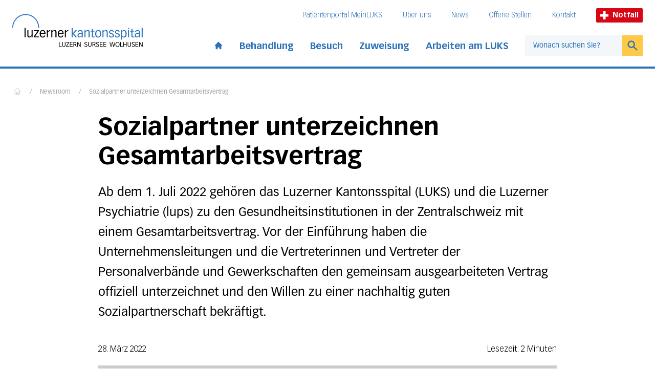

--- FILE ---
content_type: text/html; charset=UTF-8
request_url: https://www.luks.ch/newsroom/sozialpartner-unterzeichnen-gesamtarbeitsvertrag/
body_size: 14581
content:
<!DOCTYPE html><html lang="de"><head><meta charSet="utf-8"/><meta http-equiv="x-ua-compatible" content="ie=edge"/><meta name="viewport" content="width=device-width, initial-scale=1, shrink-to-fit=no"/><meta name="generator" content="Gatsby 5.13.1"/><meta data-react-helmet="true" name="viewport" content="width=device-width, initial-scale=1, maximum-scale=1"/><meta data-react-helmet="true" name="generator" content="Gatsby"/><meta data-react-helmet="true" name="HandheldFriendly" content="true"/><meta data-react-helmet="true" name="MobileOptimized" content="width"/><meta data-react-helmet="true" name="title" content="Sozialpartner unterzeichnen Gesamtarbeitsvertrag | Luzerner Kantonsspital"/><meta data-react-helmet="true" name="description" content="Ab dem 1. Juli 2022 gehören das Luzerner Kantonsspital (LUKS) und die Luzerner Psychiatrie (lups) zu den Gesundheitsinstitutionen in der Zentralschweiz mit einem Gesamtarbeitsvertrag. Vor der Einführung haben die Unternehmensleitungen und die Vertreterinnen und Vertreter der Personalverbände und Gewerkschaften den gemeinsam ausgearbeiteten Vertrag offiziell unterzeichnet und den Willen zu einer nachhaltig guten Sozialpartnerschaft bekräftigt."/><meta data-react-helmet="true" name="referrer" content="origin"/><meta data-react-helmet="true" property="og:site_name" content="Luzerner Kantonsspital"/><meta data-react-helmet="true" property="og:type" content="article"/><meta data-react-helmet="true" property="og:title" content="Sozialpartner unterzeichnen Gesamtarbeitsvertrag | Luzerner Kantonsspital"/><meta data-react-helmet="true" property="og:description" content="Ab dem 1. Juli 2022 gehören das Luzerner Kantonsspital (LUKS) und die Luzerner Psychiatrie (lups) zu den Gesundheitsinstitutionen in der Zentralschweiz mit einem Gesamtarbeitsvertrag. Vor der Einführung haben die Unternehmensleitungen und die Vertreterinnen und Vertreter der Personalverbände und Gewerkschaften den gemeinsam ausgearbeiteten Vertrag offiziell unterzeichnet und den Willen zu einer nachhaltig guten Sozialpartnerschaft bekräftigt."/><meta data-react-helmet="true" name="twitter:card" content="summary"/><meta data-react-helmet="true" name="twitter:description" content="Ab dem 1. Juli 2022 gehören das Luzerner Kantonsspital (LUKS) und die Luzerner Psychiatrie (lups) zu den Gesundheitsinstitutionen in der Zentralschweiz mit einem Gesamtarbeitsvertrag. Vor der Einführung haben die Unternehmensleitungen und die Vertreterinnen und Vertreter der Personalverbände und Gewerkschaften den gemeinsam ausgearbeiteten Vertrag offiziell unterzeichnet und den Willen zu einer nachhaltig guten Sozialpartnerschaft bekräftigt."/><meta data-react-helmet="true" name="twitter:title" content="Sozialpartner unterzeichnen Gesamtarbeitsvertrag | Luzerner Kantonsspital"/><meta data-react-helmet="true" name="google-site-verification" content="4z9JQqD2Q3rI43oSrpQdZXu8vcG48uZXaHWjj1svsRQ"/><meta data-react-helmet="true" property="og:image" content="https://www.luks.ch/sites/default/files/styles/metatag_image/public/media/images/Gurppenbild_Unterzeichnung_GAV.jpg?itok=s3IgZF7H"/><meta data-react-helmet="true" property="og:url" content="https://www.luks.ch/newsroom/sozialpartner-unterzeichnen-gesamtarbeitsvertrag"/><meta data-react-helmet="true" name="twitter:url" content="https://www.luks.ch"/><meta data-react-helmet="true" name="twitter:image" content="https://www.luks.ch/sites/default/files/styles/metatag_image/public/media/images/Gurppenbild_Unterzeichnung_GAV.jpg?itok=s3IgZF7H"/><style data-href="/styles.6ca8f34e039372ac153e.css" data-identity="gatsby-global-css">@font-face{font-family:swiper-icons;font-style:normal;font-weight:400;src:url("data:application/font-woff;charset=utf-8;base64, [base64]//wADZ2x5ZgAAAywAAADMAAAD2MHtryVoZWFkAAABbAAAADAAAAA2E2+eoWhoZWEAAAGcAAAAHwAAACQC9gDzaG10eAAAAigAAAAZAAAArgJkABFsb2NhAAAC0AAAAFoAAABaFQAUGG1heHAAAAG8AAAAHwAAACAAcABAbmFtZQAAA/gAAAE5AAACXvFdBwlwb3N0AAAFNAAAAGIAAACE5s74hXjaY2BkYGAAYpf5Hu/j+W2+MnAzMYDAzaX6QjD6/4//Bxj5GA8AuRwMYGkAPywL13jaY2BkYGA88P8Agx4j+/8fQDYfA1AEBWgDAIB2BOoAeNpjYGRgYNBh4GdgYgABEMnIABJzYNADCQAACWgAsQB42mNgYfzCOIGBlYGB0YcxjYGBwR1Kf2WQZGhhYGBiYGVmgAFGBiQQkOaawtDAoMBQxXjg/wEGPcYDDA4wNUA2CCgwsAAAO4EL6gAAeNpj2M0gyAACqxgGNWBkZ2D4/wMA+xkDdgAAAHjaY2BgYGaAYBkGRgYQiAHyGMF8FgYHIM3DwMHABGQrMOgyWDLEM1T9/w8UBfEMgLzE////P/5//f/V/xv+r4eaAAeMbAxwIUYmIMHEgKYAYjUcsDAwsLKxc3BycfPw8jEQA/[base64]/uznmfPFBNODM2K7MTQ45YEAZqGP81AmGGcF3iPqOop0r1SPTaTbVkfUe4HXj97wYE+yNwWYxwWu4v1ugWHgo3S1XdZEVqWM7ET0cfnLGxWfkgR42o2PvWrDMBSFj/IHLaF0zKjRgdiVMwScNRAoWUoH78Y2icB/yIY09An6AH2Bdu/UB+yxopYshQiEvnvu0dURgDt8QeC8PDw7Fpji3fEA4z/PEJ6YOB5hKh4dj3EvXhxPqH/SKUY3rJ7srZ4FZnh1PMAtPhwP6fl2PMJMPDgeQ4rY8YT6Gzao0eAEA409DuggmTnFnOcSCiEiLMgxCiTI6Cq5DZUd3Qmp10vO0LaLTd2cjN4fOumlc7lUYbSQcZFkutRG7g6JKZKy0RmdLY680CDnEJ+UMkpFFe1RN7nxdVpXrC4aTtnaurOnYercZg2YVmLN/d/gczfEimrE/fs/bOuq29Zmn8tloORaXgZgGa78yO9/cnXm2BpaGvq25Dv9S4E9+5SIc9PqupJKhYFSSl47+Qcr1mYNAAAAeNptw0cKwkAAAMDZJA8Q7OUJvkLsPfZ6zFVERPy8qHh2YER+3i/BP83vIBLLySsoKimrqKqpa2hp6+jq6RsYGhmbmJqZSy0sraxtbO3sHRydnEMU4uR6yx7JJXveP7WrDycAAAAAAAH//wACeNpjYGRgYOABYhkgZgJCZgZNBkYGLQZtIJsFLMYAAAw3ALgAeNolizEKgDAQBCchRbC2sFER0YD6qVQiBCv/H9ezGI6Z5XBAw8CBK/m5iQQVauVbXLnOrMZv2oLdKFa8Pjuru2hJzGabmOSLzNMzvutpB3N42mNgZGBg4GKQYzBhYMxJLMlj4GBgAYow/P/PAJJhLM6sSoWKfWCAAwDAjgbRAAB42mNgYGBkAIIbCZo5IPrmUn0hGA0AO8EFTQAA")}:root{--swiper-theme-color:#007aff}.swiper{list-style:none;margin-left:auto;margin-right:auto;overflow:hidden;padding:0;position:relative;z-index:1}.swiper-vertical>.swiper-wrapper{flex-direction:column}.swiper-wrapper{box-sizing:content-box;display:flex;height:100%;position:relative;transition-property:transform;width:100%;z-index:1}.swiper-android .swiper-slide,.swiper-wrapper{transform:translateZ(0)}.swiper-pointer-events{touch-action:pan-y}.swiper-pointer-events.swiper-vertical{touch-action:pan-x}.swiper-slide{flex-shrink:0;height:100%;position:relative;transition-property:transform;width:100%}.swiper-slide-invisible-blank{visibility:hidden}.swiper-autoheight,.swiper-autoheight .swiper-slide{height:auto}.swiper-autoheight .swiper-wrapper{align-items:flex-start;transition-property:transform,height}.swiper-backface-hidden .swiper-slide{backface-visibility:hidden;transform:translateZ(0)}.swiper-3d,.swiper-3d.swiper-css-mode .swiper-wrapper{perspective:1200px}.swiper-3d .swiper-cube-shadow,.swiper-3d .swiper-slide,.swiper-3d .swiper-slide-shadow,.swiper-3d .swiper-slide-shadow-bottom,.swiper-3d .swiper-slide-shadow-left,.swiper-3d .swiper-slide-shadow-right,.swiper-3d .swiper-slide-shadow-top,.swiper-3d .swiper-wrapper{transform-style:preserve-3d}.swiper-3d .swiper-slide-shadow,.swiper-3d .swiper-slide-shadow-bottom,.swiper-3d .swiper-slide-shadow-left,.swiper-3d .swiper-slide-shadow-right,.swiper-3d .swiper-slide-shadow-top{height:100%;left:0;pointer-events:none;position:absolute;top:0;width:100%;z-index:10}.swiper-3d .swiper-slide-shadow{background:rgba(0,0,0,.15)}.swiper-3d .swiper-slide-shadow-left{background-image:linear-gradient(270deg,rgba(0,0,0,.5),transparent)}.swiper-3d .swiper-slide-shadow-right{background-image:linear-gradient(90deg,rgba(0,0,0,.5),transparent)}.swiper-3d .swiper-slide-shadow-top{background-image:linear-gradient(0deg,rgba(0,0,0,.5),transparent)}.swiper-3d .swiper-slide-shadow-bottom{background-image:linear-gradient(180deg,rgba(0,0,0,.5),transparent)}.swiper-css-mode>.swiper-wrapper{-ms-overflow-style:none;overflow:auto;scrollbar-width:none}.swiper-css-mode>.swiper-wrapper::-webkit-scrollbar{display:none}.swiper-css-mode>.swiper-wrapper>.swiper-slide{scroll-snap-align:start start}.swiper-horizontal.swiper-css-mode>.swiper-wrapper{scroll-snap-type:x mandatory}.swiper-vertical.swiper-css-mode>.swiper-wrapper{scroll-snap-type:y mandatory}.swiper-centered>.swiper-wrapper:before{content:"";flex-shrink:0;order:9999}.swiper-centered.swiper-horizontal>.swiper-wrapper>.swiper-slide:first-child{margin-inline-start:var(--swiper-centered-offset-before)}.swiper-centered.swiper-horizontal>.swiper-wrapper:before{height:100%;min-height:1px;width:var(--swiper-centered-offset-after)}.swiper-centered.swiper-vertical>.swiper-wrapper>.swiper-slide:first-child{margin-block-start:var(--swiper-centered-offset-before)}.swiper-centered.swiper-vertical>.swiper-wrapper:before{height:var(--swiper-centered-offset-after);min-width:1px;width:100%}.swiper-centered>.swiper-wrapper>.swiper-slide{scroll-snap-align:center center}.swiper-pagination{position:absolute;text-align:center;transform:translateZ(0);transition:opacity .3s;z-index:10}.swiper-pagination.swiper-pagination-hidden{opacity:0}.swiper-horizontal>.swiper-pagination-bullets,.swiper-pagination-bullets.swiper-pagination-horizontal,.swiper-pagination-custom,.swiper-pagination-fraction{bottom:10px;left:0;width:100%}.swiper-pagination-bullets-dynamic{font-size:0;overflow:hidden}.swiper-pagination-bullets-dynamic .swiper-pagination-bullet{position:relative;transform:scale(.33)}.swiper-pagination-bullets-dynamic .swiper-pagination-bullet-active,.swiper-pagination-bullets-dynamic .swiper-pagination-bullet-active-main{transform:scale(1)}.swiper-pagination-bullets-dynamic .swiper-pagination-bullet-active-prev{transform:scale(.66)}.swiper-pagination-bullets-dynamic .swiper-pagination-bullet-active-prev-prev{transform:scale(.33)}.swiper-pagination-bullets-dynamic .swiper-pagination-bullet-active-next{transform:scale(.66)}.swiper-pagination-bullets-dynamic .swiper-pagination-bullet-active-next-next{transform:scale(.33)}.swiper-pagination-bullet{background:var(--swiper-pagination-bullet-inactive-color,#000);border-radius:50%;display:inline-block;height:var(--swiper-pagination-bullet-height,var(--swiper-pagination-bullet-size,8px));opacity:var(--swiper-pagination-bullet-inactive-opacity,.2);width:var(--swiper-pagination-bullet-width,var(--swiper-pagination-bullet-size,8px))}button.swiper-pagination-bullet{-webkit-appearance:none;appearance:none;border:none;box-shadow:none;margin:0;padding:0}.swiper-pagination-clickable .swiper-pagination-bullet{cursor:pointer}.swiper-pagination-bullet:only-child{display:none!important}.swiper-pagination-bullet-active{background:var(--swiper-pagination-color,var(--swiper-theme-color));opacity:var(--swiper-pagination-bullet-opacity,1)}.swiper-pagination-vertical.swiper-pagination-bullets,.swiper-vertical>.swiper-pagination-bullets{right:10px;top:50%;transform:translate3d(0,-50%,0)}.swiper-pagination-vertical.swiper-pagination-bullets .swiper-pagination-bullet,.swiper-vertical>.swiper-pagination-bullets .swiper-pagination-bullet{display:block;margin:var(--swiper-pagination-bullet-vertical-gap,6px) 0}.swiper-pagination-vertical.swiper-pagination-bullets.swiper-pagination-bullets-dynamic,.swiper-vertical>.swiper-pagination-bullets.swiper-pagination-bullets-dynamic{top:50%;transform:translateY(-50%);width:8px}.swiper-pagination-vertical.swiper-pagination-bullets.swiper-pagination-bullets-dynamic .swiper-pagination-bullet,.swiper-vertical>.swiper-pagination-bullets.swiper-pagination-bullets-dynamic .swiper-pagination-bullet{display:inline-block;transition:transform .2s,top .2s}.swiper-horizontal>.swiper-pagination-bullets .swiper-pagination-bullet,.swiper-pagination-horizontal.swiper-pagination-bullets .swiper-pagination-bullet{margin:0 var(--swiper-pagination-bullet-horizontal-gap,4px)}.swiper-horizontal>.swiper-pagination-bullets.swiper-pagination-bullets-dynamic,.swiper-pagination-horizontal.swiper-pagination-bullets.swiper-pagination-bullets-dynamic{left:50%;transform:translateX(-50%);white-space:nowrap}.swiper-horizontal>.swiper-pagination-bullets.swiper-pagination-bullets-dynamic .swiper-pagination-bullet,.swiper-pagination-horizontal.swiper-pagination-bullets.swiper-pagination-bullets-dynamic .swiper-pagination-bullet{transition:transform .2s,left .2s}.swiper-horizontal.swiper-rtl>.swiper-pagination-bullets-dynamic .swiper-pagination-bullet{transition:transform .2s,right .2s}.swiper-pagination-progressbar{background:rgba(0,0,0,.25);position:absolute}.swiper-pagination-progressbar .swiper-pagination-progressbar-fill{background:var(--swiper-pagination-color,var(--swiper-theme-color));height:100%;left:0;position:absolute;top:0;transform:scale(0);transform-origin:left top;width:100%}.swiper-rtl .swiper-pagination-progressbar .swiper-pagination-progressbar-fill{transform-origin:right top}.swiper-horizontal>.swiper-pagination-progressbar,.swiper-pagination-progressbar.swiper-pagination-horizontal,.swiper-pagination-progressbar.swiper-pagination-vertical.swiper-pagination-progressbar-opposite,.swiper-vertical>.swiper-pagination-progressbar.swiper-pagination-progressbar-opposite{height:4px;left:0;top:0;width:100%}.swiper-horizontal>.swiper-pagination-progressbar.swiper-pagination-progressbar-opposite,.swiper-pagination-progressbar.swiper-pagination-horizontal.swiper-pagination-progressbar-opposite,.swiper-pagination-progressbar.swiper-pagination-vertical,.swiper-vertical>.swiper-pagination-progressbar{height:100%;left:0;top:0;width:4px}.swiper-pagination-lock{display:none}</style><style>.gatsby-image-wrapper{position:relative;overflow:hidden}.gatsby-image-wrapper picture.object-fit-polyfill{position:static!important}.gatsby-image-wrapper img{bottom:0;height:100%;left:0;margin:0;max-width:none;padding:0;position:absolute;right:0;top:0;width:100%;object-fit:cover}.gatsby-image-wrapper [data-main-image]{opacity:0;transform:translateZ(0);transition:opacity .25s linear;will-change:opacity}.gatsby-image-wrapper-constrained{display:inline-block;vertical-align:top}</style><noscript><style>.gatsby-image-wrapper noscript [data-main-image]{opacity:1!important}.gatsby-image-wrapper [data-placeholder-image]{opacity:0!important}</style></noscript><script type="module">const e="undefined"!=typeof HTMLImageElement&&"loading"in HTMLImageElement.prototype;e&&document.body.addEventListener("load",(function(e){const t=e.target;if(void 0===t.dataset.mainImage)return;if(void 0===t.dataset.gatsbyImageSsr)return;let a=null,n=t;for(;null===a&&n;)void 0!==n.parentNode.dataset.gatsbyImageWrapper&&(a=n.parentNode),n=n.parentNode;const o=a.querySelector("[data-placeholder-image]"),r=new Image;r.src=t.currentSrc,r.decode().catch((()=>{})).then((()=>{t.style.opacity=1,o&&(o.style.opacity=0,o.style.transition="opacity 500ms linear")}))}),!0);</script><title data-react-helmet="true">Sozialpartner unterzeichnen Gesamtarbeitsvertrag | Luzerner Kantonsspital</title><link data-react-helmet="true" rel="canonical" href="https://www.luks.ch/newsroom/sozialpartner-unterzeichnen-gesamtarbeitsvertrag"/><script data-react-helmet="true" type="application/ld+json">{"@context":"http://schema.org","@type":"NewsArticle","headline":"Sozialpartner unterzeichnen Gesamtarbeitsvertrag","author":"Luzerner Kantonsspital","publisher":"Luzerner Kantonsspital","datePublished":"2022-03-28","dateModified":"2022-04-12","image":["https://www.luks.chhttps://cms.luks.ch/sites/default/files/styles/para_teaser_mega/public/media/images/Gurppenbild_Unterzeichnung_GAV.jpg?h=89bb4023&itok=ZgKyqMnv","https://www.luks.chhttps://cms.luks.ch/sites/default/files/styles/para_teaser/public/media/images/Gurppenbild_Unterzeichnung_GAV.jpg?h=89bb4023&itok=w7es3-tp"]}</script><link rel="icon" href="/favicon-32x32.png?v=15e8d1c38cbbe5f27fa63c4e8a7ebd14" type="image/png"/><link rel="manifest" href="/manifest.webmanifest" crossorigin="anonymous"/><link rel="apple-touch-icon" sizes="48x48" href="/icons/icon-48x48.png?v=15e8d1c38cbbe5f27fa63c4e8a7ebd14"/><link rel="apple-touch-icon" sizes="72x72" href="/icons/icon-72x72.png?v=15e8d1c38cbbe5f27fa63c4e8a7ebd14"/><link rel="apple-touch-icon" sizes="96x96" href="/icons/icon-96x96.png?v=15e8d1c38cbbe5f27fa63c4e8a7ebd14"/><link rel="apple-touch-icon" sizes="144x144" href="/icons/icon-144x144.png?v=15e8d1c38cbbe5f27fa63c4e8a7ebd14"/><link rel="apple-touch-icon" sizes="192x192" href="/icons/icon-192x192.png?v=15e8d1c38cbbe5f27fa63c4e8a7ebd14"/><link rel="apple-touch-icon" sizes="256x256" href="/icons/icon-256x256.png?v=15e8d1c38cbbe5f27fa63c4e8a7ebd14"/><link rel="apple-touch-icon" sizes="384x384" href="/icons/icon-384x384.png?v=15e8d1c38cbbe5f27fa63c4e8a7ebd14"/><link rel="apple-touch-icon" sizes="512x512" href="/icons/icon-512x512.png?v=15e8d1c38cbbe5f27fa63c4e8a7ebd14"/><script>(function(w,d,s,l,i){w[l]=w[l]||[];w[l].push({'gtm.start': new Date().getTime(),event:'gtm.js'});var f=d.getElementsByTagName(s)[0], j=d.createElement(s),dl=l!='dataLayer'?'&l='+l:'';j.async=true;j.src= 'https://www.googletagmanager.com/gtm.js?id='+i+dl+'';f.parentNode.insertBefore(j,f); })(window,document,'script','dataLayer', 'GTM-K6XTT93');</script><link rel="sitemap" type="application/xml" href="/sitemap-index.xml"/><link rel="stylesheet" href="/styles.css"/><script src="https://www.googleoptimize.com/optimize.js?id=GTM-PV9DJW6"></script></head><body><noscript><iframe src="https://www.googletagmanager.com/ns.html?id=GTM-K6XTT93" height="0" width="0" style="display: none; visibility: hidden" aria-hidden="true"></iframe></noscript><div id="___gatsby"><div style="outline:none" tabindex="-1" id="gatsby-focus-wrapper"><div class="theme-luzern"><div class="snap-y snap-proximity scroll-pt-36"><a tabindex="1" href="#main-content" class="skip-link-luks">Direkt zum Inhalt</a><a tabindex="1" href="#footer" class="skip-link-luks">Direkt zum Fussbereich</a><div class="sticky top-0 z-40"><button tabindex="2" class="skip-link-luks">Direkt zur Suche</button><div class="container-page bg-white pt-2 transition-all duration-[600ms] pb-6"><div><div class="container-content flex items-end justify-between lg:items-center" id="header-logo"><a class="focus-luks md:mr-4 xl:mr-8 focus-luks" href="/"><div class="flex max-w-[85%] flex-col items-end"><img src="/luks-logo.svg" alt="Luzerner Kantonsspital"/><div class="max-w-[82%] pt-1"><img height="9" width="auto" src="/luks-subtitle.svg" alt="Luzern, Sursee, Wollhusen"/></div><span class="sr-only">Startseite des Luzerner Kantonsspital</span></div></a><div class="ml-4 hidden pt-2 md:ml-8 lg:block"><div style="transition-property:opacity;transition-duration:200ms;transition-delay:200ms;opacity:1"><div style="transition-property:height;transition-duration:200ms;transition-delay:0ms;transition-timing-function:ease-in-out"><div><div class="flex items-center justify-end whitespace-nowrap pb-6"><nav aria-label="Meta-Navigation"><ul class="flex text-sm font-thin text-blue-900"><li class="mr-10"><a class="inline-block border-b border-white transition duration-300 focus-luks hover:border-blue-900 hover:text-blue-500" href="/meinluks">Patientenportal MeinLUKS</a></li><li class="mr-10"><a class="inline-block border-b border-white transition duration-300 focus-luks hover:border-blue-900 hover:text-blue-500" href="/ihr-luks">Über uns</a></li><li class="mr-10"><a class="inline-block border-b border-white transition duration-300 focus-luks hover:border-blue-900 hover:text-blue-500" href="/newsroom">News</a></li><li class="mr-10"><a class="inline-block border-b border-white transition duration-300 focus-luks hover:border-blue-900 hover:text-blue-500" href="/stellen-und-karriere/offene-stellen">Offene Stellen</a></li><li class="mr-10"><a class="inline-block border-b border-white transition duration-300 focus-luks hover:border-blue-900 hover:text-blue-500" href="/ihr-luks/kontakt">Kontakt</a></li></ul></nav><a class="focus-luks mr-3 flex items-center rounded-sm bg-red-500 px-2 py-1 text-xs font-bold text-white md:text-sm lg:mr-0 focus-luks" href="/notfall"><svg xmlns="http://www.w3.org/2000/svg" version="1.0" viewBox="0 0 66 66" class="mr-1 h-3 md:h-4 lg:mr-2"><path d="m 23,0 0,23 -23,0 0,20 23,0 0,23 20,0 0,-23 23,0 0,-20 -23,0 0,-23 -20,0 z" style="fill:white"></path></svg>Notfall</a></div></div></div></div><div class="flex items-center"><nav aria-label="Hauptnavigation"><ul class="flex items-center font-bold xl:text-lg text-blue-900"><li class="pr-4 xl:pr-8"><a class=" inline-block pt-2  transition duration-300 focus-luks hover:text-blue-500" href="/"><svg xmlns="http://www.w3.org/2000/svg" viewBox="0 0 20 20" fill="currentColor" aria-hidden="true" class="h-[1.125rem]"><path d="M10.707 2.293a1 1 0 00-1.414 0l-7 7a1 1 0 001.414 1.414L4 10.414V17a1 1 0 001 1h2a1 1 0 001-1v-2a1 1 0 011-1h2a1 1 0 011 1v2a1 1 0 001 1h2a1 1 0 001-1v-6.586l.293.293a1 1 0 001.414-1.414l-7-7z"></path></svg><span class="sr-only">Start page</span></a></li><li class="relative pr-4 xl:pr-8"><div class="relative"><button class=" pt-2 pb-0.5 inline-block border-white border-b-4 transition duration-300  whitespace-nowrap font-bold focus-luks hover:text-blue-500 hover:border-blue-900" id="headlessui-popover-button-undefined" type="button" aria-expanded="false">Behandlung</button></div></li><li class="relative pr-4 xl:pr-8"><div class="relative"><button class=" pt-2 pb-0.5 inline-block border-white border-b-4 transition duration-300  whitespace-nowrap font-bold focus-luks hover:text-blue-500 hover:border-blue-900" id="headlessui-popover-button-undefined" type="button" aria-expanded="false">Besuch</button></div></li><li class="relative pr-4 xl:pr-8"><div class="relative"><button class=" pt-2 pb-0.5 inline-block border-white border-b-4 transition duration-300  whitespace-nowrap font-bold focus-luks hover:text-blue-500 hover:border-blue-900" id="headlessui-popover-button-undefined" type="button" aria-expanded="false">Zuweisung</button></div></li><li class="relative pr-4 xl:pr-8"><div class="relative"><button class=" pt-2 pb-0.5 inline-block border-white border-b-4 transition duration-300  whitespace-nowrap font-bold focus-luks hover:text-blue-500 hover:border-blue-900" id="headlessui-popover-button-undefined" type="button" aria-expanded="false">Arbeiten am LUKS</button></div></li></ul></nav><form action="#" class="flex min-w-[210px]"><div class="relative w-full"><input autoComplete="off" type="text" name="query" class="header-search-input focus block h-10 w-full border border-r-0 border-grey-500 px-4 text-sm text-black focus:border-grey-500 focus-visible:border-grey-500 lg:border-0 placeholder:text-blue-900 focus:ring-yellow-500 lg:bg-blue-100" placeholder="Wonach suchen Sie?" id="headlessui-combobox-input-undefined" role="combobox" aria-expanded="false"/></div><button type="submit" class="h-10 w-12  border transition lg:border-0 focus-luks border-yellow-500 bg-yellow-500 text-blue-900 hover:bg-yellow-600"><svg xmlns="http://www.w3.org/2000/svg" viewBox="0 0 20 20" fill="currentColor" aria-hidden="true" class="mx-auto h-6"><path fill-rule="evenodd" d="M8 4a4 4 0 100 8 4 4 0 000-8zM2 8a6 6 0 1110.89 3.476l4.817 4.817a1 1 0 01-1.414 1.414l-4.816-4.816A6 6 0 012 8z" clip-rule="evenodd"></path></svg><span class="sr-only">Suchen</span></button></form></div></div><div class="flex items-center lg:hidden"><a class="focus-luks mr-3 flex items-center rounded-sm bg-red-500 px-2 py-1 text-xs font-bold text-white md:text-sm lg:mr-0 focus-luks" href="/notfall"><svg xmlns="http://www.w3.org/2000/svg" version="1.0" viewBox="0 0 66 66" class="mr-1 h-3 md:h-4 lg:mr-2"><path d="m 23,0 0,23 -23,0 0,20 23,0 0,23 20,0 0,-23 23,0 0,-20 -23,0 0,-23 -20,0 z" style="fill:white"></path></svg>Notfall</a><button aria-label="Open mobile navigation and focus Search input" id="headlessui-popover-button-undefined" type="button" aria-expanded="false"><span class="focus mr-1.5 block py-1"><svg xmlns="http://www.w3.org/2000/svg" viewBox="0 0 20 20" fill="currentColor" aria-hidden="true" class="h-6 w-6"><path fill-rule="evenodd" d="M8 4a4 4 0 100 8 4 4 0 000-8zM2 8a6 6 0 1110.89 3.476l4.817 4.817a1 1 0 01-1.414 1.414l-4.816-4.816A6 6 0 012 8z" clip-rule="evenodd"></path></svg></span></button><button aria-label="Show mobile navigation" id="headlessui-popover-button-undefined" type="button" aria-expanded="false"><svg xmlns="http://www.w3.org/2000/svg" fill="none" viewBox="0 0 24 24" stroke-width="2" stroke="currentColor" aria-hidden="true" class="h-8 w-8"><path stroke-linecap="round" stroke-linejoin="round" d="M4 6h16M4 12h8m-8 6h16"></path></svg></button></div></div></div></div><div class="absolute bottom-0 left-0 h-1 w-full delay-500 duration-500 bg-blue-900"><div style="width:0" class="h-full bg-yellow-500"></div></div></div><div id="main-content"><main class="flex-1"><div class="my-5 md:my-8"><div class="container-page"><div class="container-content"><nav class="flex select-none overflow-x-auto overflow-y-hidden py-1 pl-0.5 no-scrollbar lg:overflow-y-visible mb-3 md:mb-6" aria-label="Breadcrumb"><ol class="flex flex-1 items-center space-x-2 whitespace-nowrap sm:space-x-4"><li class="flex items-baseline"><a class="block border-b border-transparent pb-1 transition duration-300 focus-luks text-grey-600 hover:text-blue-500 hover:border-blue-500 hover:border-blue-500" href="/"><svg fill="none" stroke="currentColor" viewBox="0 0 24 24" xmlns="http://www.w3.org/2000/svg" width="20" height="20" class="h-4 w-4 shrink-0"><path stroke-linecap="round" stroke-linejoin="round" stroke-width="1" d="M3 12l2-2m0 0l7-7 7 7M5 10v10a1 1 0 001 1h3m10-11l2 2m-2-2v10a1 1 0 01-1 1h-3m-6 0a1 1 0 001-1v-4a1 1 0 011-1h2a1 1 0 011 1v4a1 1 0 001 1m-6 0h6"></path></svg><span class="sr-only">Home</span></a></li><li class="flex items-baseline"><div class="shrink-0 border-b border-transparent text-xs leading-none text-grey-600" aria-hidden="true">/</div><a class="ml-2 border-b border-transparent text-xs leading-none transition duration-300 sm:ml-4 focus-luks hover:text-blue-500 hover:border-blue-500 text-grey-600" href="/newsroom">Newsroom</a></li><li class="flex items-baseline"><div class="shrink-0 border-b border-transparent text-xs leading-none text-grey-600" aria-hidden="true">/</div><a aria-current="page" class="ml-2 border-b border-transparent text-xs leading-none transition duration-300 sm:ml-4 focus-luks hover:text-blue-500 hover:border-blue-500 text-grey-600" href="/newsroom/sozialpartner-unterzeichnen-gesamtarbeitsvertrag">Sozialpartner unterzeichnen Gesamtarbeitsvertrag</a></li></ol></nav><div class="container-text"><h1 class="text-3xl font-bold lg:text-5xl lg:leading-[1.2]">Sozialpartner unterzeichnen Gesamtarbeitsvertrag</h1><div class="mt-6 text-lead-sm md:text-lead-md lg:text-lead-lg">Ab dem 1. Juli 2022 gehören das Luzerner Kantonsspital (LUKS) und die Luzerner Psychiatrie (lups) zu den Gesundheitsinstitutionen in der Zentralschweiz mit einem Gesamtarbeitsvertrag. Vor der Einführung haben die Unternehmensleitungen und die Vertreterinnen und Vertreter der Personalverbände und Gewerkschaften den gemeinsam ausgearbeiteten Vertrag offiziell unterzeichnet und den Willen zu einer nachhaltig guten Sozialpartnerschaft bekräftigt. </div></div></div></div></div><div class="body min-h-[400px]"><div class="container-page my-10"><div class="container-content"><div class="container-text"><div class="my-5 flex justify-between font-thin"><div>28. März 2022</div><div>Lesezeit: 2 Minuten</div></div><div data-gatsby-image-wrapper="" class="gatsby-image-wrapper gatsby-image-wrapper-constrained mt-5 mb-2 block h-auto w-full"><div style="max-width:1920px;display:block"><img alt="" role="presentation" aria-hidden="true" src="data:image/svg+xml;charset=utf-8,%3Csvg%20height=&#x27;1280&#x27;%20width=&#x27;1920&#x27;%20xmlns=&#x27;http://www.w3.org/2000/svg&#x27;%20version=&#x27;1.1&#x27;%3E%3C/svg%3E" style="max-width:100%;display:block;position:static"/></div><div aria-hidden="true" data-placeholder-image="" style="opacity:1;transition:opacity 500ms linear;background-color:#CCC;position:absolute;top:0;left:0;bottom:0;right:0;object-position:46% 22%"></div><img data-gatsby-image-ssr="" data-main-image="" style="object-position:46% 22%;opacity:0" sizes="(min-width: 430px): 768px" decoding="async" loading="lazy" data-src="https://cms.luks.ch/sites/default/files/styles/gatsby_content_xl/public/media/images/Gurppenbild_Unterzeichnung_GAV.jpg?itok=gxTGzaI0" data-srcset="https://cms.luks.ch/sites/default/files/styles/gatsby_content_xs/public/media/images/Gurppenbild_Unterzeichnung_GAV.jpg?itok=DKQi8E9_ 384w, https://cms.luks.ch/sites/default/files/styles/gatsby_content_s/public/media/images/Gurppenbild_Unterzeichnung_GAV.jpg?itok=69kYKH3z 576w, https://cms.luks.ch/sites/default/files/styles/gatsby_content_m/public/media/images/Gurppenbild_Unterzeichnung_GAV.jpg?itok=STVZB6lm 768w, https://cms.luks.ch/sites/default/files/styles/gatsby_content_l/public/media/images/Gurppenbild_Unterzeichnung_GAV.jpg?itok=BROXKJAA 1152w, https://cms.luks.ch/sites/default/files/styles/gatsby_content_xl/public/media/images/Gurppenbild_Unterzeichnung_GAV.jpg?itok=gxTGzaI0 1920w" alt="Die Vertreterinnen und Vertreter der Personalverbände sowie des Luzerner Kantonsspitals und der Luzerner Psychiatrie kamen nach der GAV-Unterzeichnung zum Gruppenbild zusammen."/><noscript><img data-gatsby-image-ssr="" data-main-image="" style="object-position:46% 22%;opacity:0" sizes="(min-width: 430px): 768px" decoding="async" loading="lazy" src="https://cms.luks.ch/sites/default/files/styles/gatsby_content_xl/public/media/images/Gurppenbild_Unterzeichnung_GAV.jpg?itok=gxTGzaI0" srcSet="https://cms.luks.ch/sites/default/files/styles/gatsby_content_xs/public/media/images/Gurppenbild_Unterzeichnung_GAV.jpg?itok=DKQi8E9_ 384w, https://cms.luks.ch/sites/default/files/styles/gatsby_content_s/public/media/images/Gurppenbild_Unterzeichnung_GAV.jpg?itok=69kYKH3z 576w, https://cms.luks.ch/sites/default/files/styles/gatsby_content_m/public/media/images/Gurppenbild_Unterzeichnung_GAV.jpg?itok=STVZB6lm 768w, https://cms.luks.ch/sites/default/files/styles/gatsby_content_l/public/media/images/Gurppenbild_Unterzeichnung_GAV.jpg?itok=BROXKJAA 1152w, https://cms.luks.ch/sites/default/files/styles/gatsby_content_xl/public/media/images/Gurppenbild_Unterzeichnung_GAV.jpg?itok=gxTGzaI0 1920w" alt="Die Vertreterinnen und Vertreter der Personalverbände sowie des Luzerner Kantonsspitals und der Luzerner Psychiatrie kamen nach der GAV-Unterzeichnung zum Gruppenbild zusammen."/></noscript><script type="module">const t="undefined"!=typeof HTMLImageElement&&"loading"in HTMLImageElement.prototype;if(t){const t=document.querySelectorAll("img[data-main-image]");for(let e of t){e.dataset.src&&(e.setAttribute("src",e.dataset.src),e.removeAttribute("data-src")),e.dataset.srcset&&(e.setAttribute("srcset",e.dataset.srcset),e.removeAttribute("data-srcset"));const t=e.parentNode.querySelectorAll("source[data-srcset]");for(let e of t)e.setAttribute("srcset",e.dataset.srcset),e.removeAttribute("data-srcset");e.complete&&(e.style.opacity=1,e.parentNode.parentNode.querySelector("[data-placeholder-image]").style.opacity=0)}}</script></div></div></div></div><div class="container-page mb-4 lg:mb-8"><div class="container-content"><div class="container-text"><div class="my-2 md:my-6"><div class="prose max-w-none lg:prose-xl"><p><span><span><span><span><span><span><span>Ende Februar 2022 trafen sich Verwaltungsratspräsident Dr. Ulrich Fricker und CEO Benno Fuchs von Seiten LUKS, Spitalratspräsident Jürg Meyer und CEO Peter Schwegler von der <em>lups</em> sowie Vertreterinnen und Vertreter der Personalverbände</span></span></span><span><span> und Gewerkschaften Lspv, SBK, SYNA, VSAO und VPOD in den Räumlichkeiten des LUKS zur offiziellen Unterzeichnung des </span></span><span><span><span>Gesamtarbeitsvertrags (GAV). Mit der Einführung am 1. Juli 2022 gehören das LUKS und die <em>lups</em> künftig zu den Gesundheitseinrichtungen in der Zentralschweiz mit einem GAV.</span></span></span></span></span></span></span></p>

<p><span><span><span><span><span><span><span>Im Rahmen der Unterzeichnung waren sich die Anwesenden einig, dass für die Mitarbeitenden des LUKS und der <em>lups</em> eine Vertretung durch die Personalverbände vertrauensbildend ist – dies zeigte nicht zuletzt das Abstimmungsresultat über die Einführung des GAV. Zudem zeigten sich alle Vertragsparteien zuversichtlich, innerhalb der Vorgaben eines Gesamtarbeitsvertrags weiterhin effiziente und massgeschneiderte Lösungen zu finden. Dies einerseits im Sinne der Mitarbeiterinnen und Mitarbeiter, andererseits aber auch der Unternehmen. Allen Beteiligten liegt deshalb viel an einer nachhaltig guten Zusammenarbeit mit einer vertrauensvollen Dialogkultur und einer starken Sozialpartnerschaft. </span></span></span></span></span></span></span></p>

<h3 id="personalverbände-vertreten-interessen-der-mitarbeitenden"><span><span><span><span><strong><span><span><span>Personalverbände vertreten Interessen der Mitarbeitenden</span></span></span></strong></span></span></span></span></h3>

<p><span><span><span><span><span><span><span>Der GAV regelt die Anstellungsbedingungen sowie das Verhältnis zwischen den Vertragsparteien. Inhaltlich bleiben die arbeitsvertraglichen Bestimmungen gleich wie unter dem aktuell bestehenden Personalrecht. Mit dem GAV vertreten die Personalverbände und Gewerkschaften im Bereich der darin geregelten Anstellungsbedingungen die Interessen der Mitarbeitenden im Austausch mit den Arbeitgebern. Dazu gehört, dass die Vertragsparteien künftig jährliche Lohnverhandlungen führen. Der abschliessende Entscheid über die definitive Festsetzung der Lohnmassnahmen liegt aber weiterhin beim Verwaltungsrat der jeweiligen Unternehmung.</span></span></span></span></span></span></span></p>

<p><span><span><span><span><span><span><span><span>Bei der Abstimmung zum GAV im Oktober 2021 sprachen sich fast 90 Prozent des LUKS und fast 80 Prozent der <em>lups</em> für die Einführung eines GAV aus. Die Abstimmung stand im Zusammenhang mit der Umwandlung des LUKS und der <em>lups</em> in gemeinnützige Aktiengesellschaften. Im Zuge dessen hatte der Luzerner Kantonsrat im neuen Spitalgesetz festgehalten, dass die Sozialpartner den Mitarbeitenden einen Entwurf eines GAV zur Abstimmung unterbreiten. </span></span></span></span></span></span></span></span></p>

<p><span><span><span><span><strong><span><span>GAV-Vertragspartner des LUKS und der <em>lups</em>: </span></span></strong><span><span>Lspv Luzerner Staatspersonalverband; SBK Berufsverband der Pflegefachpersonen, Sektion Zentralschweiz; SYNA – die Gewerkschaft, Region Luzern; VSAO Verband Schweizerischer Assistenz- und Oberärztinnen und -ärzte, Sektion Zentralschweiz; VPOD Schweizerischer Verband des Personals öffentlicher Dienste, Region Zentralschweiz.</span></span></span></span></span></span></p></div></div></div></div></div><div class="container-page mb-6 md:mb-10"><div class="container-content"><div class="container-text"><ul><li class="py-3 lg:text-xl"><a class="flex items-start pl-9 transition hover:underline lg:pl-12 focus-luks text-blue-900 hover:text-blue-400" href="/sites/default/files/2022-03/Gesamtarbeitsvertrag%20%28GAV%29.pdf"><svg class="mr-3 -ml-9 mt-[-3px] h-6 w-6 shrink-0 lg:mr-5 lg:-ml-12 lg:h-7 lg:w-7" xmlns="http://www.w3.org/2000/svg" width="25.306" height="30.717" viewBox="0 0 25.306 30.717"><path d="M6928.249,3643.262a.746.746,0,0,1,0-1.049.722.722,0,0,1,1.031,0l.653.661v-3.586a.732.732,0,1,1,1.464,0v3.595l.661-.67a.727.727,0,0,1,1.035,0,.752.752,0,0,1,0,1.049l-2.423,2.456Zm-15.861,1.392a4.421,4.421,0,0,1-4.387-4.448v-20.758a4.421,4.421,0,0,1,4.387-4.447h9.5a.72.72,0,0,1,.516.216l8.774,8.9a.75.75,0,0,1,.215.526v5.93a.732.732,0,1,1-1.464,0v-5.19h-5.361a3.44,3.44,0,0,1-3.411-3.458v-5.437h-8.773a2.952,2.952,0,0,0-2.926,2.966v20.758a2.952,2.952,0,0,0,2.926,2.966h12.428a.741.741,0,0,1,0,1.481Zm10.234-22.734a1.967,1.967,0,0,0,1.95,1.977h4.327l-6.277-6.365Zm-8.041,15.32a.741.741,0,0,1,0-1.482h10.234a.741.741,0,0,1,0,1.482Zm0-5.93a.743.743,0,0,1,0-1.485h10.234a.743.743,0,0,1,0,1.485Zm0-5.933a.741.741,0,0,1,0-1.481h2.925a.741.741,0,0,1,0,1.481Z" transform="translate(-6908 -3615.001)" fill="currentColor"></path></svg>Gesamtarbeitsvertrag (GAV) - LUKS</a></li></ul></div></div></div><div class="container-page"><div class="container-content"><div class="container-text"><div class="mt-10 mb-16 lg:mb-24"><p class="mb-5 !text-xl font-bold">Artikel teilen</p><div class="prose relative mx-auto inline-flex items-center space-x-5"><a class="inline-flex h-12 w-12 items-center justify-center rounded-full transition bg-blue-900 hover:bg-blue-400" href="#" target="_blank" rel="noreferrer"><svg xmlns="http://www.w3.org/2000/svg" width="15" height="15" viewBox="0 0 24 24" fill="#FFF"><path d="M9 8h-3v4h3v12h5v-12h3.642l.358-4h-4v-1.667c0-.955.192-1.333 1.115-1.333h2.885v-5h-3.808c-3.596 0-5.192 1.583-5.192 4.615v3.385z"></path></svg></a><a class="inline-flex h-12 w-12 items-center justify-center rounded-full transition bg-blue-900 hover:bg-blue-400" href="#" target="_blank" rel="noreferrer"><svg xmlns="http://www.w3.org/2000/svg" viewBox="0 0 27 27" width="16.0905" height="13.099" fill="#FFF"><path d="M32.181 3.139a13.66 13.66 0 0 1-3.8 1.03c1.383-.824 2.421-2.122 2.919-3.653a13.21 13.21 0 0 1-4.2 1.609 6.6 6.6 0 0 0-11.263 6.018 18.73 18.73 0 0 1-13.6-6.9c-.58 1.013-.885 2.16-.885 3.328a6.58 6.58 0 0 0 2.928 5.487c-1.049-.029-2.076-.31-2.993-.821v.08A6.6 6.6 0 0 0 6.6 15.751c-.574.175-1.17.267-1.77.274-.415-.005-.83-.043-1.239-.113.87 2.681 3.345 4.516 6.163 4.57-2.322 1.827-5.188 2.824-8.142 2.832A12.76 12.76 0 0 1 0 23.22c3.016 1.947 6.531 2.981 10.121 2.977A18.65 18.65 0 0 0 28.963 7.403v-.852c1.263-.942 2.352-2.096 3.218-3.411z" fill="#FFF"></path></svg></a><a class="inline-flex h-12 w-12 items-center justify-center rounded-full transition bg-blue-900 hover:bg-blue-400" href="#" target="_blank" rel="noreferrer"><svg width="15" height="15" xmlns="http://www.w3.org/2000/svg" fill="#FFF" viewBox="0 0 24 24"><path d="M12 0c-6.627 0-12 4.975-12 11.111 0 3.497 1.745 6.616 4.472 8.652v4.237l4.086-2.242c1.09.301 2.246.464 3.442.464 6.627 0 12-4.974 12-11.111 0-6.136-5.373-11.111-12-11.111zm1.193 14.963l-3.056-3.259-5.963 3.259 6.559-6.963 3.13 3.259 5.889-3.259-6.559 6.963z"></path></svg> </a><a class="inline-flex h-12 w-12 items-center justify-center rounded-full transition bg-blue-900 hover:bg-blue-400" href="#" target="_blank" rel="noreferrer"><svg xmlns="http://www.w3.org/2000/svg" width="15" height="15" viewBox="0 0 22.496 22.496" fill="#FFF"><g transform="translate(0 7.03)"><g><rect width="5.031" height="15.466" fill="#FFF"></rect></g></g><g transform="translate(7.03 7.03)"><g><path d="M171.7,160.181c-.053-.017-.1-.035-.16-.051s-.135-.028-.2-.039a4.507,4.507,0,0,0-.9-.091,6.99,6.99,0,0,0-5.406,2.957V160H160v15.466h5.031V167.03s3.8-5.295,5.406-1.406v9.842h5.029V165.029A5.016,5.016,0,0,0,171.7,160.181Z" transform="translate(-160 -160)" fill="#FFF"></path></g></g><g><g><circle cx="2.435" cy="2.435" r="2.435" fill="#FFF"></circle></g></g></svg></a></div></div></div></div></div><div class="container-page mb-4 lg:mb-8"><div class="container-content"><div class="container-text"><div class="my-2 md:my-6"><div class="prose max-w-none lg:prose-xl"><h2 id="mehr-zum-thema">Mehr zum Thema</h2></div></div></div></div></div><div class="container-page my-8"><div class="container-content"><div class="container-text"><div class="max-w-none mt-10 mb-1 text-lead-md font-bold"><h3 id="Links">Fachbereiche</h3></div><div><a class="focus pt- group mr-4 mt-4 inline-block rounded-[0.313rem] border py-1 pl-3 pr-2 transition group-hover:no-underline hover:bg-blue-100 border-blue-850" href="/standorte/standort-luzern"><div class="flex items-center"><span class="text-lead-sm font-bold text-blue-900 group-hover:text-blue-400">Standort Luzern<!-- --> Luzern</span><div class="pl-1"><svg xmlns="http://www.w3.org/2000/svg" class="h-4 w-6 text-blue-900 group-hover:text-blue-400" fill="none" viewBox="0 0 24 24" stroke="currentColor"><path stroke-linecap="round" stroke-linejoin="round" stroke-width="2" d="M17 8l4 4m0 0l-4 4m4-4H3"></path></svg></div></div></a><a class="focus pt- group mr-4 mt-4 inline-block rounded-[0.313rem] border py-1 pl-3 pr-2 transition group-hover:no-underline hover:bg-blue-100 border-blue-850" href="/standorte/standort-wolhusen"><div class="flex items-center"><span class="text-lead-sm font-bold text-blue-900 group-hover:text-blue-400">Standort Wolhusen<!-- --> Wolhusen</span><div class="pl-1"><svg xmlns="http://www.w3.org/2000/svg" class="h-4 w-6 text-blue-900 group-hover:text-blue-400" fill="none" viewBox="0 0 24 24" stroke="currentColor"><path stroke-linecap="round" stroke-linejoin="round" stroke-width="2" d="M17 8l4 4m0 0l-4 4m4-4H3"></path></svg></div></div></a><a class="focus pt- group mr-4 mt-4 inline-block rounded-[0.313rem] border py-1 pl-3 pr-2 transition group-hover:no-underline hover:bg-blue-100 border-blue-850" href="/standorte/standort-sursee"><div class="flex items-center"><span class="text-lead-sm font-bold text-blue-900 group-hover:text-blue-400">Standort Sursee<!-- --> Sursee</span><div class="pl-1"><svg xmlns="http://www.w3.org/2000/svg" class="h-4 w-6 text-blue-900 group-hover:text-blue-400" fill="none" viewBox="0 0 24 24" stroke="currentColor"><path stroke-linecap="round" stroke-linejoin="round" stroke-width="2" d="M17 8l4 4m0 0l-4 4m4-4H3"></path></svg></div></div></a></div></div></div></div><div class="container-page my-10 md:my-24"><div class="grid grid-flow-row auto-rows-auto gap-5 md:grid-cols-2 md:gap-14 container-text"><div class="h-max rounded-l-lg border-l-[0.563rem] px-4 md:px-5 border-blue-850 text-grey-900"><div class="mx-auto flex max-w-2xl flex-col justify-between lg:max-w-3xl"><div><h3 class="mb-4 text-xl font-semibold">Kontakt</h3><div class="prose mb-7 max-w-none lg:text-lg"><p>Luzerner Kantonsspital<br/>Kommunikation &amp; Marketing<br/>Spitalstrasse<br/>6000 Luzern 16</p></div></div><a class="button-primary button-primary--icon w-max" target="_blank" rel="noreferrer" href="mailto:kommunikation@luks.ch">kommunikation@luks.ch<svg xmlns="http://www.w3.org/2000/svg" fill="none" viewBox="0 0 24 24" stroke-width="2" stroke="currentColor" aria-hidden="true" class="ml-2 h-7 w-7"><path stroke-linecap="round" stroke-linejoin="round" d="M17 8l4 4m0 0l-4 4m4-4H3"></path></svg></a></div></div></div></div><div class="relative overflow-hidden md:min-h-[1020px] xl:min-h-[980px]" id="subscribe-form"><div class="top-0 h-full w-full overflow-hidden object-cover object-center md:absolute md:max-h-[1040px] md:min-h-[1020px] xl:max-h-[1000px] xl:min-h-[980px]"><div style="width:100%;position:relative;padding-bottom:100%"><img src="https://cms.luks.ch/sites/default/files/media/images/newsletter_sign-up_form_luks.ch__0.jpg" style="display:block;width:100%;position:absolute;top:0;left:0" class="top-0 h-full w-full object-cover object-center md:!absolute md:max-h-[1040px] md:min-h-[1020px]"/></div></div><div class="container-content relative"><div class="p-8 text-white md:absolute md:top-[510px] md:left-4 md:w-3/4 md:-translate-y-2/4 lg:left-6 lg:min-h-[600px] lg:w-1/2 lg:p-12 lg:pr-14 xl:top-[50px] xl:transform-none 2xl:left-0 bg-blue-900"><h2 class="section-title mb-8">Für LUKS-Newsletter anmelden</h2><div>
<form action="https://www.createsend.com/t/subscribeerror?description=" class="js-cm-form" data-id="A61C50BEC994754B1D79C5819EC1255CFBBF87B9BFCBFF7EB68B44DE81B18348ACAD861984FA1192110961E6810E44D436DE928F2078A70C241059DD59948F54" id="subForm" method="post">
<p><label>Anrede</label></p>

<div class="form-options">
<div><input id="fieldjkklttr-0" name="cm-fo-jkklttr" type="radio" value="3678467" /> <label for="fieldjkklttr-0">Frau</label></div>

<div><input id="fieldjkklttr-1" name="cm-fo-jkklttr" type="radio" value="3678468" /> <label for="fieldjkklttr-1">Herr</label></div>
</div>

<p><input id="fieldjkhkjyt" name="cm-f-jkhkjyt" placeholder="Vorname" type="text" /></p>

<p><input id="fieldjkhkjyh" name="cm-f-jkhkjyh" placeholder="Nachname" type="text" /></p>

<p><input class="js-cm-email-input" id="fieldEmail" name="cm-yhidkyy-yhidkyy" placeholder="E-Mail-Adresse" required="" type="email" /></p>

<p class="subscriptions">Wählen Sie Ihre Abonnements</p>

<div class="form-options">
<div><input id="fieldjkhkjtr-0" name="cm-fo-jkhkjtr" type="checkbox" value="3676905" /> <label for="fieldjkhkjtr-0">Allgemeine News</label></div>

<div><input id="fieldjkhkjtr-1" name="cm-fo-jkhkjtr" type="checkbox" value="3676906" /> <label for="fieldjkhkjtr-1">Personelles</label></div>

<div><input id="fieldjkhkjtr-2" name="cm-fo-jkhkjtr" type="checkbox" value="3989131" /> <label for="fieldjkhkjtr-2">Forschung</label></div>

<div><input id="fieldjkhkjtr-3" name="cm-fo-jkhkjtr" type="checkbox" value="3676907" /> <label for="fieldjkhkjtr-3">LUKS in den Medien</label></div>
</div>

<div class="form-options small">
<p><input id="fieldjkhkjjl-0" name="cm-fo-jkhkjjl" required="" type="checkbox" value="3676903" /> <label for="fieldjkhkjjl-0">Durch Angabe meiner E-Mail-Adresse und Anklicken des Buttons „Absenden“ erkläre ich mich damit einverstanden, dass das Luzerner Kantonsspital mir regelmässig Informationen zuschickt. Meine Einwilligung kann ich jederzeit widerrufen.</label></p>
</div>

<p><button class="js-cm-submit-button" type="submit">Absenden</button></p>
</form>
</div></div></div></div><form action="#"><div class="helpfulness my-20 md:flex md:items-center md:justify-center"><h3 class="mb-4 text-center text-2xl font-bold md:mb-0 md:text-left text-blue-900">War diese Seite hilfreich?</h3><div class="flex items-center justify-center gap-6"><button type="submit" aria-label="War diese Seite hilfreich? Ja" class="block h-20 w-20 rounded-full text-xl font-bold leading-6 text-white ring-offset-2 ring-offset-white duration-300 ease-in-out focus:outline-none focus-visible:ring-2 md:ml-6 ring-yellow-900 bg-blue-900 hover:bg-blue-400">Ja</button><button type="submit" aria-label="War diese Seite hilfreich? Nein" class="block h-20 w-20 rounded-full text-xl font-bold leading-6 text-white ring-offset-2 ring-offset-white duration-300 ease-in-out focus:outline-none focus-visible:ring-2 ring-yellow-900 bg-blue-900 hover:bg-blue-400">Nein</button></div></div></form></div></main></div><div id="footer"><footer><div class="container-page border-t-8 bg-blue-100 border-blue-900 bg-blue-100 py-8 md:py-12"><div class="container-content"><nav class="gap-6 md:grid md:grid-cols-2 lg:grid-cols-4"><div class="mb-8 last:mb-0 sm:mr-8 md:mb-4 lg:mb-0"><a class="block transition hover:underline focus-luks hover:text-blue-500" href="/standorte"><h3 class="mb-5 font-bold">Standorte</h3></a><ul><li class="mb-3 last:mb-0"><a class="block font-light transition duration-300 hover:underline focus-luks hover:text-blue-500" href="/standorte/standort-luzern">Luzern</a></li><li class="mb-3 last:mb-0"><a class="block font-light transition duration-300 hover:underline focus-luks hover:text-blue-500" href="/standorte/standort-sursee">Sursee</a></li><li class="mb-3 last:mb-0"><a class="block font-light transition duration-300 hover:underline focus-luks hover:text-blue-500" href="/standorte/standort-wolhusen">Wolhusen</a></li></ul></div><div class="mb-8 last:mb-0 sm:mr-8 md:mb-4 lg:mb-0"><a class="block transition hover:underline focus-luks hover:text-blue-500" href="/ihr-luks"><h3 class="mb-5 font-bold">Über das LUKS</h3></a><ul><li class="mb-3 last:mb-0"><a class="block font-light transition duration-300 hover:underline focus-luks hover:text-blue-500" href="/ihr-luks/das-unternehmen">Porträt und Zahlen</a></li><li class="mb-3 last:mb-0"><a class="block font-light transition duration-300 hover:underline focus-luks hover:text-blue-500" href="/newsroom">Newsroom</a></li><li class="mb-3 last:mb-0"><a class="block font-light transition duration-300 hover:underline focus-luks hover:text-blue-500" href="/ihr-luks/auf-instagram-mitarbeitenden-ueber-die-schulter-schauen">Hinter den Kulissen</a></li><li class="mb-3 last:mb-0"><a class="block font-light transition duration-300 hover:underline focus-luks hover:text-blue-500" href="/ihr-luks/reglemente">Reglemente</a></li></ul></div><div class="mb-8 last:mb-0 sm:mr-8 md:mb-4 lg:mb-0"><a class="block transition hover:underline focus-luks hover:text-blue-500" href="/stellen-und-karriere"><h3 class="mb-5 font-bold">Stellen und Karriere</h3></a><ul><li class="mb-3 last:mb-0"><a class="block font-light transition duration-300 hover:underline focus-luks hover:text-blue-500" href="/stellen-und-karriere/offene-stellen">Offene Stellen</a></li><li class="mb-3 last:mb-0"><a class="block font-light transition duration-300 hover:underline focus-luks hover:text-blue-500" href="/ausbildung">Ausbildung</a></li></ul></div><div class="mb-8 last:mb-0 sm:mr-8 md:mb-4 lg:mb-0"><a class="block transition hover:underline focus-luks hover:text-blue-500" href="/ihr-luks/kontakt"><h3 class="mb-5 font-bold">Kontakt</h3></a><ul><li class="mb-3 last:mb-0"><a class="block font-light transition duration-300 hover:underline focus-luks hover:text-blue-500" href="/informationen-fuer-zuweisende">Informationen für Zuweisende</a></li><li class="mb-3 last:mb-0"><a class="block font-light transition duration-300 hover:underline focus-luks hover:text-blue-500" href="/ihr-luks/medien">Medien</a></li><li class="mb-3 last:mb-0"><a class="block font-light transition duration-300 hover:underline focus-luks hover:text-blue-500" href="/veranstaltungen">Veranstaltungen</a></li></ul></div></nav><hr class="my-8 border-grey-500 opacity-50 md:my-12"/><div class="flex flex-col items-center md:flex-row md:justify-between lg:items-end"><a class="focus-luks mr-8 flex max-w-[250px] flex-col items-end focus-luks" href="/"><img src="/luks-logo.svg" alt="Luzerner Kantonsspital"/><div class="pt-1"><img height="9" width="auto" src="/luks-subtitle.svg" alt="Luzern, Sursee, Wollhusen"/></div><span class="sr-only">Luzerner Kantonsspital</span></a><div class="flex flex-1 justify-end"><ul class="mt-10 inline-flex flex-col md:mt-0 lg:flex-row"><li class="mb-0 text-center text-sm font-bold last:mr-0 last:mb-0 last:border-0 md:text-right md:text-base lg:mr-4 lg:border-r lg:pr-4 lg:text-left lg:leading-none">Universitäres Lehr- und Forschungsspital</li><li class="mb-3 text-center text-sm font-bold last:mb-0 last:border-0 md:text-right md:text-base lg:border-r lg:text-left lg:leading-none">herzlich, kompetent, vernetzt</li></ul></div></div></div></div><div class="container-page bg-white py-6 text-sm"><div class="container-content flex flex-col items-center justify-end md:flex-row"><div>© <!-- -->2026<!-- --> <!-- -->Luzerner Kantonsspital</div><ul class="mt-5 flex font-bold md:ml-6 md:mt-0"><li class="mr-6 text-center last:mr-0 lg:text-left"><a class="transition hover:underline focus-luks hover:text-blue-900" href="/disclaimer">Disclaimer</a></li><li class="mr-6 text-center last:mr-0 lg:text-left"><a class="transition hover:underline focus-luks hover:text-blue-900" href="/impressum">Impressum</a></li></ul></div></div></footer></div><div class="fixed bottom-5 z-40 flex items-center rounded-full shadow-lg delay-1000 duration-300 invisible -right-10 opacity-0"><button class="group rounded-full bg-white p-2.5 text-xl outline-none duration-300 focus:border-transparent focus:outline-none md:p-4 text-blue-500" aria-label="Scroll to top" aria-hidden="true" tabindex="-1"><svg xmlns="http://www.w3.org/2000/svg" fill="none" viewBox="0 0 24 24" stroke-width="2" stroke="currentColor" aria-hidden="true" class="h-6 w-6 opacity-50 transition-all group-hover:opacity-100 group-focus:opacity-100"><path stroke-linecap="round" stroke-linejoin="round" d="M8 7l4-4m0 0l4 4m-4-4v18"></path></svg></button></div></div></div></div><div id="gatsby-announcer" style="position:absolute;top:0;width:1px;height:1px;padding:0;overflow:hidden;clip:rect(0, 0, 0, 0);white-space:nowrap;border:0" aria-live="assertive" aria-atomic="true"></div></div><script id="gatsby-script-loader">/*<![CDATA[*/window.pagePath="/newsroom/sozialpartner-unterzeichnen-gesamtarbeitsvertrag";/*]]>*/</script><!-- slice-start id="_gatsby-scripts-1" -->
          <script
            id="gatsby-chunk-mapping"
          >
            window.___chunkMapping="{\"app\":[\"/app-c85c230024101dc955dd.js\"],\"page_view_event-aggregate\":[\"/page_view_event-aggregate-3a524b92fd1761069f2d.js\"],\"session-manager\":[\"/session-manager-dcfbdd2f2c416bff4838.js\"],\"page_view_timing-aggregate\":[\"/page_view_timing-aggregate-9de4f59c3105cec16f90.js\"],\"metrics-aggregate\":[\"/metrics-aggregate-cad18924f4e6b6071a2a.js\"],\"jserrors-aggregate\":[\"/jserrors-aggregate-4934b788e711cac31149.js\"],\"ajax-aggregate\":[\"/ajax-aggregate-f0dbaebde4028887122a.js\"],\"session_trace-aggregate\":[\"/session_trace-aggregate-2a006f8a38e28bb7db10.js\"],\"spa-aggregate\":[\"/spa-aggregate-ec988015e722953e9d0e.js\"],\"session_replay-aggregate\":[\"/session_replay-aggregate-2d690e874e231dc3a8dc.js\"],\"recorder\":[\"/recorder-45abab387997488782b0.js\"],\"generic_events-aggregate\":[\"/generic_events-aggregate-ad8eb22cb95507fc83b6.js\"],\"logging-aggregate\":[\"/logging-aggregate-652f6b6db48ad2965a6c.js\"],\"soft_navigations-aggregate\":[\"/soft_navigations-aggregate-8fc08ff3185664771d04.js\"],\"component---src-pages-newsletter-besten-dank-tsx\":[\"/component---src-pages-newsletter-besten-dank-tsx-2f0a26cbbd67a4643cd7.js\"],\"component---src-pages-newsletter-tsx\":[\"/component---src-pages-newsletter-tsx-7ec74d7563da3d5e9c47.js\"],\"component---src-pages-newsroom-forschung-tsx\":[\"/component---src-pages-newsroom-forschung-tsx-976a1ae7edc08b94f52e.js\"],\"component---src-pages-newsroom-medienmitteilungen-tsx\":[\"/component---src-pages-newsroom-medienmitteilungen-tsx-057ba6e5a93692d8ad24.js\"],\"component---src-pages-newsroom-medienspiegel-tsx\":[\"/component---src-pages-newsroom-medienspiegel-tsx-8aa3913dadec9ce099be.js\"],\"component---src-pages-newsroom-personelles-tsx\":[\"/component---src-pages-newsroom-personelles-tsx-c715e517c8296f736f11.js\"],\"component---src-pages-newsroom-social-tsx\":[\"/component---src-pages-newsroom-social-tsx-5d3ebd0e8355f17dfb41.js\"],\"component---src-pages-newsroom-tsx\":[\"/component---src-pages-newsroom-tsx-45212b5f6ab9a96eb779.js\"],\"component---src-pages-site-search-tsx\":[\"/component---src-pages-site-search-tsx-6065814c6a61709d90d2.js\"],\"component---src-pages-sitemap-luks-tsx\":[\"/component---src-pages-sitemap-luks-tsx-ce008ba58b161dc08b3f.js\"],\"component---src-templates-content-analysis-tsx\":[\"/component---src-templates-content-analysis-tsx-65b6b4e4a709d34bd09e.js\"],\"component---src-templates-content-baby-tsx\":[\"/component---src-templates-content-baby-tsx-53ca2de23ca01552a347.js\"],\"component---src-templates-content-disease-tsx\":[\"/component---src-templates-content-disease-tsx-2877c8faf1cf5176f2e0.js\"],\"component---src-templates-content-documentation-page-tsx\":[\"/component---src-templates-content-documentation-page-tsx-a1d8f5564dd14472d400.js\"],\"component---src-templates-content-event-tsx\":[],\"component---src-templates-content-kitchen-sink-tsx\":[\"/component---src-templates-content-kitchen-sink-tsx-598af84637a79994951c.js\"],\"component---src-templates-content-landing-page-tsx\":[\"/component---src-templates-content-landing-page-tsx-9c53b9c221eced7e38cc.js\"],\"component---src-templates-content-location-contact-tsx\":[\"/component---src-templates-content-location-contact-tsx-a243c3b9fc1a54031e91.js\"],\"component---src-templates-content-location-news-tsx\":[\"/component---src-templates-content-location-news-tsx-5335682d74487bbaf602.js\"],\"component---src-templates-content-location-team-tsx\":[\"/component---src-templates-content-location-team-tsx-c3747b81970c7c9ed3c8.js\"],\"component---src-templates-content-location-tsx\":[\"/component---src-templates-content-location-tsx-1d51199c38cc7d08a1b3.js\"],\"component---src-templates-content-news-tsx\":[\"/component---src-templates-content-news-tsx-5bedcd95a6852ebceb33.js\"],\"component---src-templates-content-page-tsx\":[\"/component---src-templates-content-page-tsx-a546a9055a7dd46ef034.js\"],\"component---src-templates-content-patient-information-tsx\":[\"/component---src-templates-content-patient-information-tsx-d43a5208b13f40206a44.js\"],\"component---src-templates-content-screen-tsx\":[\"/component---src-templates-content-screen-tsx-34fce1e59517ced94ff0.js\"],\"component---src-templates-content-specialist-tsx\":[\"/component---src-templates-content-specialist-tsx-08dfce61498bb8d1b132.js\"],\"component---src-templates-content-team-tsx\":[\"/component---src-templates-content-team-tsx-54ca80bda66418e678d7.js\"],\"component---src-templates-csr-tsx\":[\"/component---src-templates-csr-tsx-aa96bccc41d77b0d665d.js\"],\"component---src-templates-documentation-search-tsx\":[\"/component---src-templates-documentation-search-tsx-132a51e825778b57523f.js\"],\"component---src-templates-ds-loop-tsx\":[\"/component---src-templates-ds-loop-tsx-3fc83576f0abd6eb39fa.js\"],\"component---src-templates-ds-restaurant-menu-tsx\":[\"/component---src-templates-ds-restaurant-menu-tsx-a00c387e86d1ea2fb129.js\"],\"component---src-templates-ds-slide-tsx\":[\"/component---src-templates-ds-slide-tsx-d60020d63390853c0753.js\"],\"component---src-templates-restaurant-tsx\":[\"/component---src-templates-restaurant-tsx-d403d4de3b58fa025482.js\"],\"compressor\":[\"/compressor-cfbf5f14961dc4ef4155.js\"]}";
          </script>
        <script>window.___webpackCompilationHash="9d30316cbc570c98aaee";</script><script src="/webpack-runtime-600c83708c54fabca882.js" async></script><script src="/app-c85c230024101dc955dd.js" async></script><!-- slice-end id="_gatsby-scripts-1" -->
<script async id="netlify-rum-container" src="/.netlify/scripts/rum" data-netlify-rum-site-id="c3288775-37d8-49d1-933f-265865b6ec85" data-netlify-deploy-branch="" data-netlify-deploy-context="production" data-netlify-cwv-token="eyJhbGciOiJIUzI1NiIsInR5cCI6IkpXVCJ9.eyJzaXRlX2lkIjoiYzMyODg3NzUtMzdkOC00OWQxLTkzM2YtMjY1ODY1YjZlYzg1IiwiYWNjb3VudF9pZCI6IjVkYzgzYmU4OTM0NWJkNzAyMzZlNDQ5ZSIsImRlcGxveV9pZCI6IjY5NmI3YWU5MGM2ODMyNjA2ZDlhY2RiYiIsImlzc3VlciI6Im5mc2VydmVyIn0.UsDiHermvNa8B0xuIs9QFqb8xL49g7Eju1MrpFJrw3Y"></script></body></html>